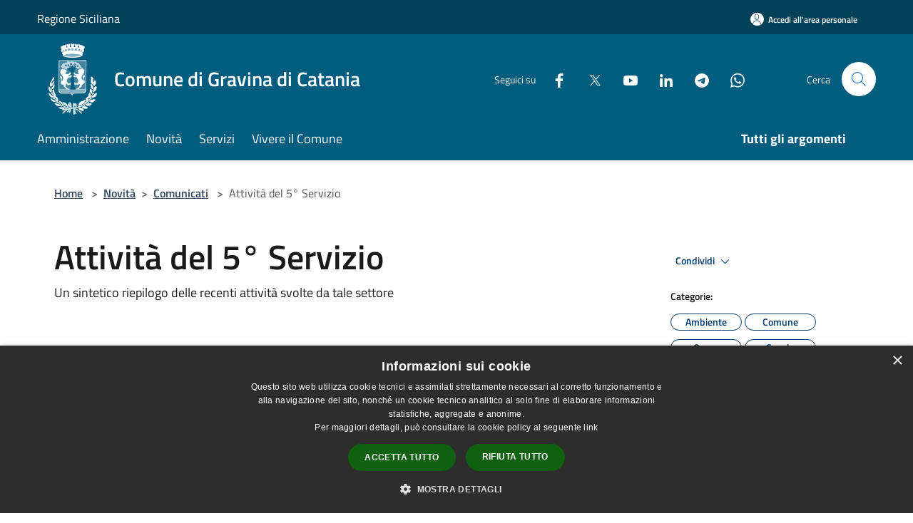

--- FILE ---
content_type: text/html; charset=UTF-8
request_url: https://comune.gravina-di-catania.ct.it/it/news/attivita-del-5-servizio
body_size: 102367
content:
<!doctype html>
<html class="no-js" lang="it">
    <head>
        <meta charset="utf-8">
        <meta name="viewport" content="width=device-width, initial-scale=1, shrink-to-fit=no">
        <meta http-equiv="X-UA-Compatible" content="IE=edge"/>
        <meta name="csrf-token" content="6ucBPQIkozpLzIPOJxkqKoBKI0AYZq87o1NzThvx">
        <title> Attività del 5° Servizio  - Comune di Gravina di Catania</title>
                <link rel="stylesheet" href="/bootstrap-italia/dist/css/bootstrap-italia.min.css">
        <link rel="stylesheet" href="/css/agid.css?id=8e7e936f4bacc1509d74">
        <link rel="stylesheet" href="/css/ionicons/ionicons.min.css">

                        <link rel="canonical" href="https://comune.gravina-di-catania.ct.it/it/news/attivita-del-5-servizio" />

        <style>
        
        .background-theme-lighter {
            background-color: rgba(3,93,127,0.1);
        }
    
        :root {
            --pui-cstm-primary: hsl(196deg,95%,25%);
            --pui-cstm-primary-rgb: 3, 93, 127;
            --pui-cstm-primary-hover: hsl(196deg, 95%, 35%);
            --pui-cstm-primary-active: hsl(196deg, 95%, 38%);
            --pui-cstm-primary-text-color: hsl(0deg, 0%, 100%);
            --pui-cstm-secondary: hsl(196deg, 95%, 25%);
            --pui-cstm-secondary-rgb: 3, 93, 127;
            --pui-cstm-secondary-hover: hsl(196deg, 95%, 35%);
            --pui-cstm-secondary-active: hsl(196deg, 95%, 38%);
            --pui-cstm-secondary-text-color: hsl(0deg, 0%, 100%);
        }
    
        .button-transparent {
            box-shadow: inset 0 0 0 2px #035d7f;
            color: #035d7f;
        }

        .text-button-transparent {
            color: #035d7f;
        }

        .icon-button-transparent {
            fill: #035d7f !important;
        }

        .button-fill-header {
            background-color: #035d7f;
        }

        .button-transparent:hover {
            box-shadow: inset 0 0 0 2px #025372;
            color: #025372;
        }

        .button-fill-header:hover {
            background-color: #025372;
        }

        .pagination-menu .page-link[aria-current] {
            color: #035d7f !important;
            border: 1px solid #035d7f !important;
        }

        .pagination-menu .page-link:hover {
            color: #025372 !important;
        }

        .pagination-menu .page-link .icon-primary {
            fill: #035d7f !important;
        }
    
        .responsive-table thead th {
            background-color: #035d7f;
            border: 1px solid #024158;
        }

        .responsive-table thead th {
            background-color: #035d7f;
            border: 1px solid #024158;
        }

        @media (min-width: 480px) {
            .responsive-table tbody th[scope=row] {
                border-left: 1px solid #024158;
                border-bottom: 1px solid #024158;
            }

            .responsive-table tbody td {
                border-left: 1px solid #024158;
                border-bottom: 1px solid #024158;
                border-right: 1px solid #024158;
            }

            .responsive-table tbody td:last-of-type {
                border-right: 1px solid #024158;
            }
        }

        @media (max-width: 767px) {
            .responsive-table tbody th[scope=row] {
                background-color:#035d7f;
            }
        }
    #footer-feedback {
        background-color: #035d7f;
    }#footer-banner {
        background-color: #035d7f;
    }.link-list-wrapper ul li a.list-item.active {
        background: #035d7f;
    }.it-header-slim-wrapper {
            background-color: #024158;
        }
        .it-header-slim-wrapper .it-header-slim-wrapper-content .it-header-slim-right-zone button {
            background-color: #024158;
        }
        .btn-personal {
            background-color: #024158!important;
            border-color: #024158!important;
        }
        .btn-personal:hover {
            background-color: #024158!important;
            border-color: #024158!important;
        }
        .btn-personal:active {
            background-color: #024158!important;
            border-color: #024158!important;
        }
        .btn-personal:focus {
            background-color: #024158!important;
            border-color: #024158!important;
            box-shadow: none !important;
        }.it-header-slim-wrapper .it-header-slim-wrapper-content .it-header-slim-right-zone button:hover {
            background-color: #01374c;
        }.it-header-center-wrapper {
            background-color: #035d7f;
        }@media (min-width: 992px) {
            .it-header-navbar-wrapper {
                background-color: #035d7f;
            }
        }.page-father-button {
            background-color: #035d7f;
        }
    .navbar-alerts-link-active{
        background-color: #035d7f;
    }
    .btn-custom {
        background-color:#035d7f;
    }
    .btn-custom:focus {
        box-shadow: inset 0 1px 0 rgb(255 255 255 / 15%), 0 1px 1px rgb(0 0 0 / 8%), 0 0 0 0.2rem rgba(3,93,127,0.5);
    }
    .btn-custom:not(:disabled):not(.disabled).active,
    .btn-custom:not(:disabled):not(.disabled):active,
    .btn-custom:hover {
        background-color:#024158;
    }
    .btn-custom:not(:disabled):not(.disabled).active:focus,
    .btn-custom:not(:disabled):not(.disabled):active:focus {
        box-shadow: inset 0 3px 5px rgb(0 0 0 / 13%), 0 0 0 0.2rem rgba(3,93,127,0.5);
    }/*custom  css events*/
        .events-bar {
            background-color: #035d7f!important;
        }
        .event__detail {
            background-color: #024158!important;
        }
        .event--selected {
            background-color: #024158;
        }
        .event:active, .event:focus, .event:hover {
            background-color: #024158;
        }
        .it-calendar-wrapper .it-header-block-title {
            background-color: #035d7f;
        }
    
        .btn-registry {
            background-color: #035d7f;
        }
        .btn-registry:hover {
            background-color: #025372;
        }
        .btn-custom {
            background-color: #035d7f;
        }
        .btn-custom:hover {
            background-color: #025372;
        }
    
    #progressbar .active {
        color: #035d7f;
    }

    #progressbar li.active:before,
    #progressbar li.active:after {
        background: #035d7f;
    }

    .progress-bar {
        background-color: #035d7f;
    }

    .funkyradio input:checked ~ label:before,
    .funkyradio input:checked ~ label:before {
        background-color: #035d7f;
    }

    .funkyradio input:empty ~ label:before,
    .funkyradio input:empty ~ label:before {
        background-color: #035d7f;
    }

    #msform .action-button {
        background: #035d7f;
    }

    #msform .action-button:hover,
    #msform .action-button:focus {
        background-color: #025372;
    }

    #msform input:focus,
    #msform textarea:focus {
        border: 1px solid #035d7f;
    }
    
    #left-menu .pnrr_separator .bg {
        background-color: #035d7f;
    }
    .theme-color {
        background-color: #035d7f !important;
    }
    .time-events {
        background-color: #035d7f !important;
    }
        .btn-primary {
            border: 2px solid #035d7f;
        }
        .btn-primary:hover {
            border: 2px solid #025372;
        }
        .back-to-top {
            background-color: #035d7f;
        }
        .it-header-center-wrapper .h2.no_toc {
            background-color: #035d7f;
        }
    
        .link-list-wrapper ul li a span {
            color: #035d7f;
        }
    
    </style>
                <meta name="description" content="Sito ufficiale Comune di Gravina di Catania">
<meta property="og:title" content="Attività del 5° Servizio" />
<meta property="og:locale" content="it_IT" />
<meta property="og:description" content="" />
<meta property="og:type" content="website" />
<meta property="og:url" content="https://comune.gravina-di-catania.ct.it/it/news/attivita-del-5-servizio" />
<meta property="og:image" content="https://gravina-di-catania-api.municipiumapp.it/s3/720x960/s3/3240/media/set-immagini-varie/lavori-stradali.jpg" />


    <link id="favicon" rel="icon" type="image/png" href="https://gravina-di-catania-api.municipiumapp.it/s3/150x150/s3/3240/sito/stemma.jpg">
    <link rel="apple-touch-icon" href="https://gravina-di-catania-api.municipiumapp.it/s3/150x150/s3/3240/sito/stemma.jpg">

    


<!-- Attenzione a buttare script lato API -->
    <script type="text/javascript" charset="UTF-8" src="//cdn.cookie-script.com/s/efec0c41a12e389148ce198c48bec781.js"></script>


<script src="https://gravina-di-catania-api.municipiumapp.it/s3/0/sito/jquery/3.6.0/jquery.min.js" crossorigin="anonymous"></script>
<script type="text/javascript">
  var _paq = window._paq = window._paq || [];
  /* tracker methods like "setCustomDimension" should be called before "trackPageView" */
  _paq.push(['trackPageView']);
  _paq.push(['enableLinkTracking']);
  (function() {
    var u="https://ingestion.webanalytics.italia.it/";
    _paq.push(['setTrackerUrl', u+'matomo.php']);
    _paq.push(['setSiteId', '78qr85n3QX']);
    var d=document, g=d.createElement('script'), s=d.getElementsByTagName('script')[0];
    g.type='text/javascript'; g.async=true; g.src=u+'matomo.js'; s.parentNode.insertBefore(g,s);
  })();
</script>
<!-- End Matomo Code -->
<script>
$(document).ready(function(){
	$('#argomenti_evidenza').addClass("mb-5");
});
</script>

<style>
.mt-n5, .my-n5 {
    margin-top: 10px !important;}

$('.container-municipium-agid .mt-n5').toggleClass('mt-n5 mt-15');
</style>
    </head>
    <body class="">
        <a href="#main-content" class="sr-only">Salta al contenuto principale</a>
                <div id="loading-layer" class="loading">
            <div class="loading__icon loading__icon--ripple">
                <div></div>
                <div></div>
            </div>
        </div>


        <header class="it-header-wrapper it-header-sticky" data-bs-toggle="sticky" data-bs-position-type="fixed" data-bs-sticky-class-name="is-sticky" data-bs-target="#header-nav-wrapper">
    <div class="it-header-slim-wrapper">
    <div class="container-fluid container-municipium-agid">
        <div class="row">
            <div class="col-12">
                <div class="it-header-slim-wrapper-content pl-0">

                                        <a class="d-lg-block navbar-brand"  href="https://www.regione.sicilia.it/" target="_blank" >
                                                    Regione Siciliana
                                            </a>


                    <div class="it-header-slim-right-zone">
                                                                            <a class="btn btn-primary btn-icon btn-full btn-personal"
                                href="https://comune.gravina-di-catania.ct.it/it/private"
                                data-element="personal-area-login" aria-label="Accedi all&#039;area personale">
                                <span class="rounded-icon" aria-hidden="true">
                                    <svg class="icon icon-primary" aria-label="Accesso Utente">
                                        <use xlink:href="/bootstrap-italia/dist/svg/sprites.svg#it-user"></use>
                                    </svg>
                                </span>
                                <span class="d-none d-lg-block">Accedi all&#039;area personale</span>
                            </a>
                                                                                                
                                            </div>
                </div>
            </div>
        </div>
    </div>
</div>


    <div class="it-nav-wrapper">
        <div class="it-header-center-wrapper">
            <div class="container-fluid container-municipium-agid">
                <div class="row">
                    <div class="col-12">
                        <div class="it-header-center-content-wrapper">

                            <div class="it-brand-wrapper">
    <a href="/">

                    <span class="municipality__logo">
                <img src="//gravina-di-catania-api.municipiumapp.it/s3/3240/sito/logo.jpg" alt="logo">
            </span>
        
                    <div class="ml-2 it-brand-text">
                <span class="h2 no_toc">Comune di Gravina di Catania</span>
            </div>
            </a>
</div>

                                                            <div class="it-right-zone">
                                                                        <div class="it-socials d-none d-md-flex">
                                        <span>Seguici su</span>
                                        <ul>
                                                                                                                                                <li class="single-social-phone">
                                                        <a aria-label="Facebook" href="https://www.facebook.com/comunedigravinadicataniapage/" title="Facebook" target="_blank">
                                                            <svg class="icon" role="img" aria-label="Facebook"><use href="/bootstrap-italia/dist/svg/sprites.svg#it-facebook"></use></svg>
                                                        </a>
                                                    </li>
                                                                                                                                                                                                <li class="single-social-phone">
                                                        <a aria-label="Twitter" href="https://x.com/comunegravinact" title="Twitter" target="_blank">
                                                            <svg class="icon" role="img" aria-label="Twitter"><use href="/bootstrap-italia/dist/svg/sprites.svg#it-twitter"></use></svg>
                                                        </a>
                                                    </li>
                                                                                                                                                                                                <li class="single-social-phone">
                                                        <a aria-label="Youtube" href="https://www.youtube.com/c/ComunediGravinadiCataniaIT" title="Youtube" target="_blank">
                                                            <svg class="icon" role="img" aria-label="Youtube"><use href="/bootstrap-italia/dist/svg/sprites.svg#it-youtube"></use></svg>
                                                        </a>
                                                    </li>
                                                                                                                                                                                                                                                                                            <li class="single-social-phone">
                                                        <a aria-label="LinkedIn" href="https://www.linkedin.com/company/comune-di-gravina-di-catania" title="LinkedIn" target="_blank">
                                                            <svg class="icon" role="img" aria-label="LinkedIn"><use href="/bootstrap-italia/dist/svg/sprites.svg#it-linkedin"></use></svg>
                                                        </a>
                                                    </li>
                                                                                                                                                                                                <li class="single-social-phone">
                                                        <a aria-label="Telegram" href="https://t.me/comunegravinadicatania" title="Telegram" target="_blank">
                                                            <svg class="icon" role="img" aria-label="Telegram"><use href="/bootstrap-italia/dist/svg/sprites.svg#it-telegram"></use></svg>
                                                        </a>
                                                    </li>
                                                                                                                                                                                                <li class="single-social-phone">
                                                        <a aria-label="Whatsapp" href="https://www.whatsapp.com/channel/0029VaiIbb04yltW9Xzkko0h" title="Whatsapp" target="_blank">
                                                            <svg class="icon" role="img" aria-label="Whatsapp"><use href="/bootstrap-italia/dist/svg/sprites.svg#it-whatsapp"></use></svg>
                                                        </a>
                                                    </li>
                                                                                                                                                                                                                                </ul>
                                    </div>
                                                                        <div class="it-search-wrapper">
                                        <span class="d-none d-md-block">Cerca</span>
                                        <a aria-label="Cerca" class="search-link rounded-icon"
                                        href="#" data-bs-toggle="modal" data-bs-target="#searchModal">
                                            <svg class="icon" aria-label="Cerca" role="img">
                                                <use
                                                    xlink:href="/svg/agid.svg#it-search"></use>
                                            </svg>
                                        </a>
                                    </div>
                                </div>
                                                    </div>
                    </div>
                </div>
            </div>
        </div>
                    <div class="it-header-navbar-wrapper" id="header-nav-wrapper">
                <div class="container-fluid container-municipium-agid">
                    <div class="row">
                        <div class="col-12">
                            <nav class="navbar navbar-expand-lg has-megamenu">
                                <button aria-controls="nav10" aria-expanded="false"
                                        aria-label="Toggle navigation" class="custom-navbar-toggler"
                                        data-bs-target="#nav10" data-bs-toggle="navbarcollapsible" type="button">
                                    <svg class="icon" aria-label="Menù" role="img">
                                        <use
                                            xlink:href="/svg/agid.svg#it-burger"></use>
                                    </svg>
                                </button>
                                <div class="navbar-collapsable" id="nav10">
                                    <div class="overlay"></div>
                                    <div class="menu-wrapper">
                                        <div class="close-div" style="padding:0px">
                                            <button class="btn close-menu" type="button" title="Chiudi menù">
                                                <svg class="icon icon-close" aria-label="Chiudi menù">
                                                    <use xlink:href="/svg/agid.svg#close"></use>
                                                </svg>
                                            </button>
                                        </div>
                                        <div class="navbar-logo mobile-only">
                                            <div class="row align-items-center">
                                                <div class="col-4">
                                                    <span class="municipality__logo pl-3">
                                                        <img src="//gravina-di-catania-api.municipiumapp.it/s3/3240/sito/stemma.jpg" alt="logo">
                                                    </span>
                                                </div>
                                                <div class="col-6">
                                                    <span class="navbar-municipality">Comune di Gravina di Catania</span>
                                                </div>
                                                <div class="col-2">
                                                </div>
                                            </div>
                                        </div>
                                        <ul class="navbar-nav" id="main-navigation" data-element="main-navigation"
                                        >
                                                                                                                                                    <li class="nav-item">
        <a class="nav-link nav-link-menu " href="https://comune.gravina-di-catania.ct.it/it/menu/amministrazione" target="" data-element="management">
                            <span>Amministrazione</span>
                    </a>
    </li>
                                                                                                                                                                                                    <li class="nav-item">
        <a class="nav-link nav-link-menu " href="https://comune.gravina-di-catania.ct.it/it/menu/news" target="" data-element="news">
                            <span>Novità</span>
                    </a>
    </li>
                                                                                                                                                                                                    <li class="nav-item">
        <a class="nav-link nav-link-menu " href="https://comune.gravina-di-catania.ct.it/it/menu/servizi" target="" data-element="all-services">
                            <span>Servizi</span>
                    </a>
    </li>
                                                                                                                                                                                                    <li class="nav-item">
        <a class="nav-link nav-link-menu " href="https://comune.gravina-di-catania.ct.it/it/menu/vivere-il-comune" target="" data-element="live">
                            <span>Vivere il Comune</span>
                    </a>
    </li>
                                                                                                                                                                                                                                                                                                                            </ul>
                                                                                                                                                                    <ul class="navbar-nav navbar-nav-last" id="third-navigation">
                                                                                                                                                                                                                                                                                                                                                                                                                                                                                                                                                                                                                                                                                                                                                                                                                                                <li class="nav-item">
        <a class="nav-link nav-link-menu nav-link-last" href="https://comune.gravina-di-catania.ct.it/it/topics" target="" data-element="all-topics">
                            <span><b>Tutti gli argomenti</b></span>
                    </a>
    </li>
                                                                                                                                                                                                                                                                                                        </ul>
                                                                                <ul class="navbar-nav navbar-nav-auth mobile-only">
                                                                                                                                        <li class="nav-item">
                                                    <a class="nav-link nav-link-menu mobile-only" href="https://comune.gravina-di-catania.ct.it/it/private">
                                                        <span>Accedi all&#039;area personale</span>
                                                    </a>
                                                </li>
                                                                                                                                </ul>
                                                                                    <div class="container-social-phone mobile-only">
                                                <h1 class="h3">Seguici su</h1>
                                                <ul class="socials-phone">
                                                                                                                                                                    <li class="single-social-phone">
                                                            <a aria-label="Facebook" href="https://www.facebook.com/comunedigravinadicataniapage/" title="Facebook" target="_blank">
                                                                <svg class="icon" aria-label="Facebook" role="img"><use href="/bootstrap-italia/dist/svg/sprites.svg#it-facebook"></use></svg>
                                                            </a>
                                                        </li>
                                                                                                                                                                                                                            <li class="single-social-phone">
                                                            <a aria-label="Twitter" href="https://x.com/comunegravinact" title="Twitter" target="_blank">
                                                                <svg class="icon" aria-label="Twitter" role="img"><use href="/bootstrap-italia/dist/svg/sprites.svg#it-twitter"></use></svg>
                                                            </a>
                                                        </li>
                                                                                                                                                                                                                            <li class="single-social-phone">
                                                            <a aria-label="Youtube" href="https://www.youtube.com/c/ComunediGravinadiCataniaIT" title="Youtube" target="_blank">
                                                                <svg class="icon" aria-label="Youtube" role="img"><use href="/bootstrap-italia/dist/svg/sprites.svg#it-youtube"></use></svg>
                                                            </a>
                                                        </li>
                                                                                                                                                                                                                                                                                                                                        <li class="single-social-phone">
                                                            <a aria-label="LinkedIn" href="https://www.linkedin.com/company/comune-di-gravina-di-catania" title="LinkedIn" target="_blank">
                                                                <svg class="icon" aria-label="LinkedIn" role="img"><use href="/bootstrap-italia/dist/svg/sprites.svg#it-linkedin"></use></svg>
                                                            </a>
                                                        </li>
                                                                                                                                                                                                                            <li class="single-social-phone">
                                                            <a aria-label="Telegram" href="https://t.me/comunegravinadicatania" title="Telegram" target="_blank">
                                                                <svg class="icon" aria-label="Telegram" role="img"><use href="/bootstrap-italia/dist/svg/sprites.svg#it-telegram"></use></svg>
                                                            </a>
                                                        </li>
                                                                                                                                                                                                                            <li class="single-social-phone">
                                                            <a aria-label="Whatsapp" href="https://www.whatsapp.com/channel/0029VaiIbb04yltW9Xzkko0h" title="Whatsapp" target="_blank">
                                                                <svg class="icon" aria-label="Whatsapp" role="img"><use href="/bootstrap-italia/dist/svg/sprites.svg#it-whatsapp"></use></svg>
                                                            </a>
                                                        </li>
                                                                                                                                                                                                                                                                        </ul>
                                            </div>
                                                                            </div>
                                </div>
                            </nav>
                        </div>
                    </div>
                </div>
            </div>
            </div>
</header>

        <main id="main-content">

                                        <section id="breadcrumb" class=" container-fluid container-municipium-agid  px-4 my-4" >
    <div class="row">
        <div class="col px-lg-4">
            <nav class="breadcrumb-container" aria-label="breadcrumb">
                <ol class="breadcrumb" data-element="breadcrumb">
                    <li class="breadcrumb-item">
                        <a href="https://comune.gravina-di-catania.ct.it/it">Home</a>
                        <span class="separator">&gt;</span>
                    </li>

                                        
                    


                    

                    
                                                                        <li class="breadcrumb-item">
                                <a href="https://comune.gravina-di-catania.ct.it/it/menu/news">Novità</a><span class="separator">&gt;</span>
                            </li>
                                                                                                    <li class="breadcrumb-item">
                                <a href="https://comune.gravina-di-catania.ct.it/it/news?type=2">Comunicati</a>
                                <span class="separator">&gt;</span>
                            </li>
                                            
                    
                    
                    
                    
                    
                    
                    

                    
                    
                    
                    
                    
                                                                                                    
                    
                    
                                        
                    
                    

                    
                    
                    
                    
                    
                    
                    
                    
                    
                                            <li class="breadcrumb-item active" aria-current="page">
                            Attività del 5° Servizio 
                        </li>
                                        

                                                                
                                                            
                                        
                                        
                    
                                                            
                                        
                    
                    
                    
                    
                    
                    
                    
                    
                    
                    
                                        
                    
                    
                    
                    
                    
                                        
                    
                    
                    
                    
                    
                    
                    
                    
                    
                    
                    
                                    </ol>
            </nav>

        </div>
    </div>
</section>
        <section  class="container-fluid container-municipium-agid px-4 mt-4">
        <div class="container" id="page-pnrr">
            <div class="row">
                <div class="col-lg-8 col-md-8">
                                            <h1 data-element="news-title">Attività del 5° Servizio </h1>
                                                                                                                <p data-element="news-description">Un sintetico riepilogo delle recenti attività svolte da tale settore </p>
                                                                                                                                                                                                                                                </div>
                <div class="offset-lg-1 col-lg-3 col-md-4 page-pnrr-share">
                    <div class="dropdown d-inline">
  <button class="btn btn-dropdown dropdown-toggle pnrr_actions" type="button" id="shareActions" data-bs-toggle="dropdown" aria-haspopup="true" aria-expanded="false">
    Condividi
    <svg class="icon-expand icon icon-sm icon-primary" role="img" aria-label="Espandi"><use href="/bootstrap-italia/dist/svg/sprites.svg#it-expand"></use></svg>
  </button>
  <div class="dropdown-menu" aria-labelledby="shareActions">
    <div class="link-list-wrapper">
        <ul class="link-list">
            <li>
                <a href="javascript: void(0)" onclick="window.open('https://www.facebook.com/sharer/sharer.php?u=https%3A%2F%2Fcomune.gravina-di-catania.ct.it%2Fit%2Fnews%2Fattivita-del-5-servizio&amp;display=popup&amp;ref=plugin&amp;src=like&amp;kid_directed_site=0','sharer','toolbar=0,status=0,width=548,height=325');"
                    class="dropdown-item list-item left-icon share-facebook" title="Condividi su: Facebook">
                    <svg class="icon pnrr_icon_dropdown icon-primary left"><use xlink:href="/svg/agid.svg#it-facebook"></use></svg>
                    <small>Facebook</small>
                </a>
            </li>
            <li>
                <a href="https://twitter.com/intent/tweet?url=https%3A%2F%2Fcomune.gravina-di-catania.ct.it%2Fit%2Fnews%2Fattivita-del-5-servizio&amp;text=Attivit%C3%A0+del+5%C2%B0+Servizio+" target="_blank" class="dropdown-item list-item left-icon share-twitter"
                    title="Condividi su: Twitter">
                    <svg class="icon pnrr_icon_dropdown icon-primary left"><use xlink:href="/svg/agid.svg#it-twitter"></use></svg>
                    <small>Twitter</small>
                </a>
            </li>
            <li>
                <a href="https://www.linkedin.com/sharing/share-offsite/?url=https://comune.gravina-di-catania.ct.it/it/news/attivita-del-5-servizio" target="_blank" class="dropdown-item list-item left-icon share-linkedin"
                    title="Condividi su: Linkedin">
                    <svg class="icon pnrr_icon_dropdown icon-primary left"><use xlink:href="/svg/agid.svg#it-linkedin"></use></svg>
                    <small>Linkedin</small>
                </a>
            </li>
            <li>
                <a href="https://api.whatsapp.com/send?text=Attivit%C3%A0+del+5%C2%B0+Servizio++-+https%3A%2F%2Fcomune.gravina-di-catania.ct.it%2Fit%2Fnews%2Fattivita-del-5-servizio" target="_blank" class="dropdown-item list-item left-icon share-whatsapp"
                    title="Condividi su: WhatsApp">
                    <svg class="icon pnrr_icon_dropdown icon-primary left"><use xlink:href="/svg/agid.svg#it-whatsapp"></use></svg>
                    <small>WhatsApp</small>
                </a>
            </li>
            <li>
                <a href="https://telegram.me/share/url?url=https://comune.gravina-di-catania.ct.it/it/news/attivita-del-5-servizio&amp;text=Attività del 5° Servizio " target="_blank" class="dropdown-item list-item left-icon share-telegram"
                    title="Condividi su: Telegram">
                    <svg class="icon pnrr_icon_dropdown icon-primary left"><use xlink:href="/svg/agid.svg#it-telegram"></use></svg>
                    <small>Telegram</small>
                </a>
            </li>
        </ul>
    </div>
  </div>
</div>
                                            <div class="mt-4 mb-4">
                            <h6><small>Categorie:</small></h6>
                                <a  href="https://comune.gravina-di-catania.ct.it/it/news-category/119904"  class="pnrr_subjects-link"
             data-element="service-topic" >
            <div class="chip chip-simple chip-primary chip-subjects"><span class="chip-label chip-label-pnrr">Ambiente</span></div></a>
                        <a  href="https://comune.gravina-di-catania.ct.it/it/news-category/119896"  class="pnrr_subjects-link"
             data-element="service-topic" >
            <div class="chip chip-simple chip-primary chip-subjects"><span class="chip-label chip-label-pnrr">Comune</span></div></a>
                        <a  href="https://comune.gravina-di-catania.ct.it/it/news-category/119900"  class="pnrr_subjects-link"
             data-element="service-topic" >
            <div class="chip chip-simple chip-primary chip-subjects"><span class="chip-label chip-label-pnrr">Opere</span></div></a>
                        <a  href="https://comune.gravina-di-catania.ct.it/it/news-category/119893"  class="pnrr_subjects-link"
             data-element="service-topic" >
            <div class="chip chip-simple chip-primary chip-subjects"><span class="chip-label chip-label-pnrr">Scuola</span></div></a>
                        <a  href="https://comune.gravina-di-catania.ct.it/it/news-category/119887"  class="pnrr_subjects-link"
             data-element="service-topic" >
            <div class="chip chip-simple chip-primary chip-subjects"><span class="chip-label chip-label-pnrr">Servizi</span></div></a>
                            </div>
                                                                                    <div class="mt-4 mb-4">
                            <h6><small>Argomenti:</small></h6>
                                <a  href="https://comune.gravina-di-catania.ct.it/it/topics/34"  class="pnrr_subjects-link"
             data-element="service-topic" >
            <div class="chip chip-simple chip-primary chip-subjects"><span class="chip-label chip-label-pnrr">Lavoro</span></div></a>
                        <a  href="https://comune.gravina-di-catania.ct.it/it/topics/53"  class="pnrr_subjects-link"
             data-element="service-topic" >
            <div class="chip chip-simple chip-primary chip-subjects"><span class="chip-label chip-label-pnrr">Sviluppo sostenibile</span></div></a>
                            </div>
                                    </div>
            </div>

                            <div class="row">
                    <div class="col-md-3">
                        <p>  Data  :</p>
                        <p><b>5 giugno 2024</b></p>
                    </div>
                                    </div>
            
                                                <div class="row row-full-width">
                        <figure class="figure">
                            <img src="//gravina-di-catania-api.municipiumapp.it/s3/3240/media/set-immagini-varie/lavori-stradali.jpg"
                                 alt="Attività del 5° Servizio " class="figure-img img-fluid">
                            <figcaption class="figure-caption text-center pt-3"></figcaption>
                        </figure>
                    </div>
                                        <section id="article-general">
                <div class="row">
                    <div class="linetop"></div>
                    <div class="col-lg-3 col-md-4 lineright">
    <aside id="left-menu">
        <h1 class="dropdown h4">
            <a data-bs-toggle="collapse" href="#menu-list" role="button" aria-expanded="true" aria-controls="menu-list">
                Indice della pagina
            </a>
        </h1>
        <div class="pnrr_separator"><div class="bg"></div></div>
        <ul class="link-list collapse show" id="menu-list" data-element="page-index">
                                                                                                <li class="nav-item">
                            <a class="list-group-item list-group-item-action nav-link" href="#descrizione" title="Vai al paragrafo Descrizione">
                            <span class="title-medium">Descrizione</span>
                            </a>
                        </li>
                                                                                                                                    <li class="nav-item">
                            <a class="list-group-item list-group-item-action nav-link" href="#a-cura-di" title="Vai al paragrafo A cura di">
                            <span class="title-medium">A cura di</span>
                            </a>
                        </li>
                                                
                                                        <li class="nav-item">
                    <a class="list-group-item list-group-item-action nav-link" href="#contenuti-correlati" title="Vai al paragrafo Contenuti correlati">
                    <span class="title-medium">Contenuti correlati</span>
                    </a>
                </li>
                    </ul>
    </aside>
</div>
                    <div class="col-lg-9 col-md-8 pt8">
                        <div class="article-content">
                            <div class="page-content  paragraph">
                            <div class="row">
                    <div class="offset-md-1 col-md-11">
                        <a id="descrizione" class="anchor-content" href="#">Municipium</a>
                        <h2>Descrizione </h2>
                    </div>
                </div>
                                                                                    <div class="row">
                        <div class="offset-md-1 col-md-11">
                            <div ><p>Attivit&agrave; svolte 5&deg; Servizio</p>
<p>Il sindaco di Gravina di Catania Massimiliano Giammusso e l&rsquo;assessore alle Manutenzioni Federica Ingaglio comunicano alla cittadinanza che sono in corso i lavori di rifacimento della segnaletica stradale, l&rsquo;installazione di dissuasori di sosta e la realizzazione di interventi per la mitigazione della sicurezza stradale. Si tratta di interventi voluti dall&rsquo;Amministrazione per far fronte alle tante richieste pervenute e rese possibili a seguito dell&rsquo;approvazione del bilancio 2024 e delle tempistiche di espletamento delle gare.</p>
<p>In quest&rsquo;ultimo periodo sono molteplici gli interventi realizzati in territorio di Gravina oltre a quelli in corso di esecuzione.</p>
<p>Ad inizio marzo sono stati consegnati i lavori di efficientamento energetico degli immobili comunali nello specifico il plesso di via Trieste dell&rsquo;IC &ldquo;Rodari-Nosengo&rdquo; e degli uffici comunali, sempre su via Trieste, mediante la sostituzione di infissi e schermature.</p>
<p>Ad aprile &egrave; stato consegnato alla cittadinanza un nuovo parco giochi presso il parco &ldquo;Borsellino&rdquo; con annessa un&rsquo;area fitness ed &egrave; in corso la riqualificazione degli altri parchi gioco presenti nel territorio: a titolo semplificativo il parco giochi Maltese in via S.D. Savio, il parco giochi in piazza Risorgimento e anche in questi giorni il parco Fasano, recentemente vandalizzato.</p>
<p>Sono stati realizzati in questi giorni i lavori previsti dal bilancio partecipato 2023, nello specifico l&rsquo;installazione di cestini con annessi posacenere in tutto il territorio comunale, la sistemazione dell&rsquo;area di sgambamento all&rsquo;interno del parco &ldquo;Borsellino&rdquo; e a breve verranno realizzati due attraversamenti pedonali illuminati in via Gramsci ed in via San Paolo.</p>
<p>Sono altres&igrave; in corso i lavori di efficientamento energetico della pubblica illuminazione, mediante la messa in sicurezza di pali e l&rsquo;installazione di nuove plafoniere a Led per garantire maggior efficienza e minori consumi.</p>
<p>Con stesso affidamento sono stati messi a norma tutti i semafori presenti nel territorio e a breve partir&agrave; la riconversione a Led degli stessi.</p>
<p>Sono inoltre stati realizzati importanti interventi nelle scuole con l&rsquo;ammodernamento degli impianti idrici mediante l&rsquo;efficientamento degli stessi.</p>
<p>Sempre nelle scuole sono stati effettuati lavori di efficientamento dell&rsquo;illuminazione con nuovi sistemi a led, per ultimo le casette della scuola dell&rsquo;infanzia in via Aldo Moro, nel plesso Nosengo e la scuola elementare IC &ldquo;Tomasi di Lampedusa&rdquo;.</p>
<p>In questi ultimi, infine, sono stati anche realizzati due importanti impianti fotovoltaici.</p>
<p>Continuando nel parco &ldquo;Borsellino&rdquo; i continui lavori di manutenzione hanno riguardato anche la vasca con l&rsquo;installazione della fontana e della cascata.</p>
<p>A giorni verranno collaudati i lavori in corso presso l&rsquo;auditorium. Rifatto completamente l&rsquo;impianto di riscaldamento/raffrescamento, gli impianti idrici ed elettrici, restyling dell&rsquo;ingresso e realizzazione dei servizi igienici per diversamente abili oltre a vari lavori di tinteggiatura e nuova pavimentazione del palcoscenico con lavori necessari per renderlo ign&igrave;fugo.</p>
<p>Infine sono sempre in corso lavori di manutenzione elettrica, idrica, edile presso scuole e caserma (oggetto di importanti interventi di riqualificazione edile) e delle manutenzioni di strade e marciapiedi.</p>
<p>Il sindaco di Gravina Massimiliano Giammusso commenta orgoglioso evidenziando come "simili risultati s&igrave; possono ottenere grazie intanto alla progettualit&agrave; e secondariamente attraverso la sinergia nel lavoro. Un particolare ringraziamento va rivolto al responsabile del V Servizio, geometra Salvo Contrafatto, ed al suo vice, ingegner Santo Di Dio. La nostra Amministrazione &egrave; si &egrave; riproposta sin dal primo momento la realizzazione di tutti quei servizi atti a migliorare la qualit&agrave; della vita dei nostri cittadini e questi sono i risultati lampanti. Ed ovviamente gli interventi non finiscono certo qui ma continueranno".</p>
<p>L'assessore alle Manutenzioni Federica Ingaglio afferma che "tutti i lavori effettuati in vari luoghi e per diverse ragioni si sono prefissi l'obiettivo di migliorare i servizi da offrire ai cittadini del nostro comune".&nbsp;</p></div>
                        </div>
                    </div>
                            
                                                        </div>
                    <div class="page-content  paragraph">
                            <div class="row">
                    <div class="offset-md-1 col-md-11">
                        <a id="a-cura-di" class="anchor-content" href="#">Municipium</a>
                        <h2>A cura di </h2>
                    </div>
                </div>
                                                
                                                                                                                <div class="row">
                                                                                    <div class="offset-md-1 col-md-6 page-pnrr-content">
                                                                            <div class="card-wrapper card-space" >
    <div class=" card card-bg  card-big rounded shadow">
        <div class="card-body">
            <div class="d-flex align-items-center flex-wrap flex-sm-nowrap  ">
                                                <a  href="https://comune.gravina-di-catania.ct.it/it/organizational_unit/ufficio-stampa"   class="custom-link-reference" >
                    <p class="card-title h5   no-bold ">
                        Ufficio Stampa
                    </p>
                </a>
            </div>
                                                    <a class="read-more" href="https://comune.gravina-di-catania.ct.it/it/organizational_unit/ufficio-stampa"
                    >
                    <span class="text">
                        Vai alla Pagina
                    </span>
                    <svg class="icon" aria-label="Freccia destra" role="img">
                        <use xlink:href="/svg/agid.svg#it-arrow-right"></use>
                    </svg>
                </a>
                                </div>
    </div>
</div>
                                </div>
                                                                        </div>
                                    </div>
                                                                                            <div class="page-content paragraph">
                                    <div class="row">
                                        <div class="offset-md-1 col-md-11">
                                            <a id="contenuti-correlati" class="anchor-content" href="#">Municipium</a>
                                            <h4>Contenuti correlati</h4>
                                        </div>
                                    </div>
                                    <div class="row">
                                        <div class="offset-md-1 col-md-11">
                                            <ul class="list-correlati">
                                                                                                                                                                                                                        <li>
                                                                <a href="https://comune.gravina-di-catania.ct.it/it/news/una-nuova-imminente-isola-verde-pronta-a-nascere" class="sidebar-block__link">
                                                                    Una nuova, imminente &quot;isola verde&quot; pronta a nascere 
                                                                </a>
                                                            </li>
                                                                                                                                                                                                                                                                            <li>
                                                                <a href="https://comune.gravina-di-catania.ct.it/it/news/agosto-2025-ottimi-i-dati-della-raccolta-differenziata" class="sidebar-block__link">
                                                                    Agosto 2025: ottimi i dati della raccolta differenziata 
                                                                </a>
                                                            </li>
                                                                                                                                                                                                                                                                            <li>
                                                                <a href="https://comune.gravina-di-catania.ct.it/it/news/arbovirosi-prevenzione-sorveglianza-e-controllo-nei-parchi-gravinesi" class="sidebar-block__link">
                                                                    Arbovirosi: prevenzione, sorveglianza e controllo nei parchi gravinesi 
                                                                </a>
                                                            </li>
                                                                                                                                                                                                                                                                            <li>
                                                                <a href="https://comune.gravina-di-catania.ct.it/it/news/maggio-2025-ottimi-i-dati-della-raccolta-differenziata" class="sidebar-block__link">
                                                                    Maggio 2025: ottimi i dati della raccolta differenziata 
                                                                </a>
                                                            </li>
                                                                                                                                                                                                                                                                            <li>
                                                                <a href="https://comune.gravina-di-catania.ct.it/it/news/salute-e-sport-sabato-3-maggio-un-evento-dalle-10-00-alle-19-00" class="sidebar-block__link">
                                                                    &quot;Salute e Sport&quot;: sabato 3 maggio un evento dalle 10:00 alle 19:00
                                                                </a>
                                                            </li>
                                                                                                                                                                                                                                                                            <li>
                                                                <a href="https://comune.gravina-di-catania.ct.it/it/news/dicembre-2024-ottimi-i-dati-della-raccolta-differenziata" class="sidebar-block__link">
                                                                    Dicembre 2024: ottimi i dati della raccolta differenziata 
                                                                </a>
                                                            </li>
                                                                                                                                                                                                                                                                            <li>
                                                                <a href="https://comune.gravina-di-catania.ct.it/it/news/approvato-il-progetto-di-smaltimento-delle-acque-meteoriche-in-via-etnea" class="sidebar-block__link">
                                                                    Approvato il progetto di smaltimento delle acque meteoriche in via Etnea 
                                                                </a>
                                                            </li>
                                                                                                                                                                                                                                                                            <li>
                                                                <a href="https://comune.gravina-di-catania.ct.it/it/news/lavori-di-efficientamento-energetico-dell-impianto-di-pubblica-illuminazione-al-parco-fasano" class="sidebar-block__link">
                                                                    Lavori di efficientamento energetico dell&#039;impianto di pubblica illuminazione al parco Fasano 
                                                                </a>
                                                            </li>
                                                                                                                                                                                                                                                                            <li>
                                                                <a href="https://comune.gravina-di-catania.ct.it/it/news/pubblica-illuminazione-continuano-senza-sosta-i-lavori" class="sidebar-block__link">
                                                                    Pubblica illuminazione: continuano senza sosta i lavori 
                                                                </a>
                                                            </li>
                                                                                                                                                                                                                                                                            <li>
                                                                <a href="https://comune.gravina-di-catania.ct.it/it/news/giovedi-5-settembre-sara-presentato-il-progetto-un-chilometro-in-salute" class="sidebar-block__link">
                                                                    Giovedì 5 settembre sarà presentato il progetto &quot;Un chilometro in salute&quot; 
                                                                </a>
                                                            </li>
                                                                                                                                                </ul>
                                        </div>
                                    </div>
                                </div>
                                                        <div class="page-content paragraph">
                                <div class="row">
                                                                                                                                                    <div class="offset-md-1 col-md-11">
                                            <p><b>Ultimo aggiornamento</b>: 6 maggio 2025, 09:48</p>
                                        </div>
                                                                    </div>
                            </div>
                        </div>
                    </div>
                </div>
            </section>

    </section>
            
        </main>

                    <section id="box-evaluate">
    <div class=" theme-color ">
        <div class="container">
            <div class="row d-flex justify-content-center border-container  theme-color ">
                <div class="col-12 col-lg-6">
                    <div class="cmp-rating pt-lg-80 pb-lg-80" id="">
                        <div class="card shadow card-wrapper card-evaluate" data-element="feedback">
                            <div class="cmp-rating__card-first flex flex-direction-column align-items-center">
                                <div class="card-header border-0">
                                                                        <h2 class="title-evaluate" data-element="feedback-title">Quanto sono chiare le informazioni su questa pagina?</h2>
                                                                    </div>
                                <input type="hidden" name="type" value="news">
                                <input type="hidden" name="path" value="it/news/attivita-del-5-servizio">
                                <input type="hidden" name="lang" value="it">
                                <input type="hidden" name="typeEvaluateId" value="1692954">
                                <div class="card-body">
                                    <fieldset class="rating rating-evaluate">
                                        <legend style="display:none">Valuta il Servizio</legend>
                                        <input type="radio" id="star5a" name="ratingA" value="5">
                                        <label class="full rating-star active" for="star5a" data-element="feedback-rate-5">
                                            <svg class="icon icon-sm" role="img" aria-labelledby="star5a" aria-label="star5" viewBox="0 0 24 24" id="it-star-full-1" xmlns="http://www.w3.org/2000/svg">
                                                <path d="M12 1.7L9.5 9.2H1.6L8 13.9l-2.4 7.6 6.4-4.7 6.4 4.7-2.4-7.6 6.4-4.7h-7.9L12 1.7z"></path>
                                                <path fill="none" d="M0 0h24v24H0z"></path>
                                            </svg>
                                        </label>
                                        <input type="radio" id="star4a" name="ratingA" value="4">
                                        <label class="full rating-star active" for="star4a" data-element="feedback-rate-4">
                                            <svg class="icon icon-sm" role="img" aria-labelledby="star4a" aria-label="star4" viewBox="0 0 24 24" id="it-star-full-2" xmlns="http://www.w3.org/2000/svg">
                                                <path d="M12 1.7L9.5 9.2H1.6L8 13.9l-2.4 7.6 6.4-4.7 6.4 4.7-2.4-7.6 6.4-4.7h-7.9L12 1.7z"></path>
                                                <path fill="none" d="M0 0h24v24H0z"></path>
                                            </svg>
                                        </label>
                                        <input type="radio" id="star3a" name="ratingA" value="3">
                                        <label class="full rating-star active" for="star3a" data-element="feedback-rate-3">
                                            <svg class="icon icon-sm" role="img" aria-labelledby="star3a" aria-label="star3" viewBox="0 0 24 24" id="it-star-full-3" xmlns="http://www.w3.org/2000/svg">
                                                <path d="M12 1.7L9.5 9.2H1.6L8 13.9l-2.4 7.6 6.4-4.7 6.4 4.7-2.4-7.6 6.4-4.7h-7.9L12 1.7z"></path>
                                                <path fill="none" d="M0 0h24v24H0z"></path>
                                            </svg>
                                        </label>
                                        <input type="radio" id="star2a" name="ratingA" value="2">
                                        <label class="full rating-star active" for="star2a" data-element="feedback-rate-2">
                                            <svg class="icon icon-sm" role="img" aria-labelledby="star2a" aria-label="star2" viewBox="0 0 24 24" id="it-star-full-4" xmlns="http://www.w3.org/2000/svg">
                                                <path d="M12 1.7L9.5 9.2H1.6L8 13.9l-2.4 7.6 6.4-4.7 6.4 4.7-2.4-7.6 6.4-4.7h-7.9L12 1.7z"></path>
                                                <path fill="none" d="M0 0h24v24H0z"></path>
                                            </svg>
                                        </label>
                                        <input type="radio" id="star1a" name="ratingA" value="1">
                                        <label class="full rating-star active" for="star1a" data-element="feedback-rate-1">
                                            <svg class="icon icon-sm" role="img" aria-labelledby="star1a" aria-label="star1" viewBox="0 0 24 24" id="it-star-full-5" xmlns="http://www.w3.org/2000/svg">
                                                <path d="M12 1.7L9.5 9.2H1.6L8 13.9l-2.4 7.6 6.4-4.7 6.4 4.7-2.4-7.6 6.4-4.7h-7.9L12 1.7z"></path>
                                                <path fill="none" d="M0 0h24v24H0z"></path>
                                            </svg>
                                        </label>
                                    </fieldset>
                                </div>
                            </div>
                            <div class="cmp-rating__card-second d-none" data-step="3">
                                <div class="card-header border-0 mb-0">
                                    <h1 class="title-medium-2-bold mb-0 h4" id="rating-feedback">Grazie, il tuo parere ci aiuterà a migliorare il servizio!</h1>
                                </div>
                            </div>
                            <div class="form-rating">
                                <div data-step="1">
                                    <div class="cmp-steps-rating">
                                        <fieldset class="fieldset-rating-one d-none" data-element="feedback-rating-positive">
                                            <div class="iscrizioni-header w-100">
                                                <div class="step-title d-flex align-items-center justify-content-between drop-shadow">
                                                    <legend class="d-block d-lg-inline" data-element="feedback-rating-question">Quali sono stati gli aspetti che hai preferito?</legend>
                                                    <h1 class="step step-first h6">1/2</h1>
                                                </div>
                                            </div>
                                            <div class="cmp-steps-rating__body">
                                                <div class="cmp-radio-list">
                                                    <div class="card card-teaser shadow-rating">
                                                        <div class="card-body">
                                                            <div class="form-check m-0">
                                                                <div class="radio-body border-bottom border-light cmp-radio-list__item">
                                                                    <input name="rating1" type="radio" id="radio-1">
                                                                    <label for="radio-1" data-element="feedback-rating-answer">Le indicazioni erano chiare</label>
                                                                </div>
                                                                <div class="radio-body border-bottom border-light cmp-radio-list__item">
                                                                    <input name="rating1" type="radio" id="radio-2">
                                                                    <label for="radio-2" data-element="feedback-rating-answer">Le indicazioni erano complete</label>
                                                                </div>
                                                                <div class="radio-body border-bottom border-light cmp-radio-list__item">
                                                                    <input name="rating1" type="radio" id="radio-3">
                                                                    <label for="radio-3" data-element="feedback-rating-answer">Capivo sempre che stavo procedendo correttamente</label>
                                                                </div>
                                                                <div class="radio-body border-bottom border-light cmp-radio-list__item">
                                                                    <input name="rating1" type="radio" id="radio-4">
                                                                    <label for="radio-4" data-element="feedback-rating-answer">Non ho avuto problemi tecnici</label>
                                                                </div>
                                                                <div class="radio-body border-bottom border-light cmp-radio-list__item">
                                                                    <input name="rating1" type="radio" id="radio-5">
                                                                    <label for="radio-5" data-element="feedback-rating-answer">Altro</label>
                                                                </div>
                                                            </div>
                                                        </div>
                                                    </div>
                                                </div>
                                            </div>
                                        </fieldset>
                                        <fieldset class="fieldset-rating-two d-none" data-element="feedback-rating-negative">
                                            <div class="iscrizioni-header w-100">
                                                <div class="step-title d-flex align-items-center justify-content-between drop-shadow">
                                                    <legend class="d-block d-lg-inline" data-element="feedback-rating-question">
                                                        Dove hai incontrato le maggiori difficoltà?
                                                    </legend>
                                                    <h1 class="step step-first h6">1/2</h1>
                                                </div>
                                            </div>
                                            <div class="cmp-steps-rating__body">
                                                <div class="cmp-radio-list">
                                                    <div class="card card-teaser shadow-rating">
                                                        <div class="card-body">
                                                            <div class="form-check m-0">
                                                                <div class="radio-body border-bottom border-light cmp-radio-list__item">
                                                                    <input name="rating2" type="radio" id="radio-6">
                                                                    <label for="radio-6" class="active" data-element="feedback-rating-answer">A volte le indicazioni non erano chiare</label>
                                                                </div>
                                                                <div class="radio-body border-bottom border-light cmp-radio-list__item">
                                                                    <input name="rating2" type="radio" id="radio-7">
                                                                    <label for="radio-7" class="active" data-element="feedback-rating-answer">A volte le indicazioni non erano complete</label>
                                                                </div>
                                                                <div class="radio-body border-bottom border-light cmp-radio-list__item">
                                                                    <input name="rating2" type="radio" id="radio-8">
                                                                    <label for="radio-8" class="active" data-element="feedback-rating-answer">A volte non capivo se stavo procedendo correttamente</label>
                                                                </div>
                                                                <div class="radio-body border-bottom border-light cmp-radio-list__item">
                                                                    <input name="rating2" type="radio" id="radio-9">
                                                                    <label for="radio-9" class="active" data-element="feedback-rating-answer">Ho avuto problemi tecnici</label>
                                                                </div>
                                                                <div class="radio-body border-bottom border-light cmp-radio-list__item">
                                                                    <input name="rating2" type="radio" id="radio-10">
                                                                    <label for="radio-10" class="active" data-element="feedback-rating-answer">Altro</label>
                                                                </div>
                                                            </div>
                                                        </div>
                                                    </div>
                                                </div>
                                            </div>
                                        </fieldset>
                                    </div>
                                </div>
                                <div class="second-fieldset d-none" data-step="2">
                                    <div class="cmp-steps-rating">
                                        <fieldset>
                                            <div class="iscrizioni-header w-100">
                                                <div class="step-title d-flex align-items-center justify-content-between drop-shadow mb-3">
                                                    <legend class="d-block d-lg-inline">
                                                        Vuoi aggiungere altri dettagli?
                                                    </legend>
                                                    <h1 class="step h6">2/2</h1>
                                                </div>
                                            </div>
                                            <div class="cmp-steps-rating__body">
                                                <div class="form-group evaluate-form-group">
                                                    <label for="formGroupExampleInputWithHelp" class="">Dettaglio</label>
                                                    <input type="text" autocomplete=feedback-input-text" data-element="feedback-input-text" class="form-control"
                                                           id="formGroupExampleInputWithHelp" aria-describedby="formGroupExampleInputWithHelpDescription" maxlength="200">
                                                    <small id="formGroupExampleInputWithHelpDescription" class="form-text">
                                                        Inserire massimo 200 caratteri</small>
                                                    <div class="frc-captcha mt-4" data-sitekey="MQEFVR26C37UVFOK"></div>
                                                    <small id="captcha-mandatory" class="form-text d-none">È necessario verificare che tu non sia un robot</small>
                                                </div>
                                            </div>
                                        </fieldset>
                                    </div>
                                </div>
                                <div class="d-flex flex-nowrap pt-4 w-100 justify-content-center button-shadow d-none container-button-evaluate">
                                    <button class="btn btn-outline-primary fw-bold me-4 btn-back" type="button">precedente</button>
                                    <button class="btn btn-primary fw-bold btn-next" type="submit" form="rating">successivo</button>
                                </div>
                            </div>
                        </div>
                    </div>
                </div>
            </div>
        </div>
    </div>
</section>

        
                    <section id="box-contacts">
        <div class="bg-grey-card pb-5 pt-0">
            <div class="container-fluid container-municipium-agid">
                <div class="row d-flex justify-content-center p-contacts">
                    <div class="col-12 col-lg-6">
                        <div class="cmp-contacts">
                            <div class="card w-100">
                                <div class="card-body card-body-contacts">
                                    <h2 class="title-medium-2-semi-bold">Contatta il comune</h2>
                                    <ul class="contact-list p-0">
                                                                                    <li>
                                                <a class="list-item" href="https://comune.gravina-di-catania.ct.it/it/faq">
                                                <svg class="icon icon-primary icon-sm" aria-hidden="true" aria-label="Help">
                                                <use href="/bootstrap-italia/dist/svg/sprites.svg#it-help-circle"></use>
                                                </svg><span>Leggi le domande frequenti</span></a>
                                            </li>
                                                                                                                            <li><a class="list-item" href="https://comune.gravina-di-catania.ct.it/it/help"
                                             data-element="contacts">
                                            <svg class="icon icon-primary icon-sm" aria-hidden="true" aria-label="Mail">
                                            <use href="/bootstrap-italia/dist/svg/sprites.svg#it-mail"></use>
                                            </svg><span>Richiedi Assistenza</span></a></li>
                                                                                                                            <li>
                                                <a class="list-item" href="tel:095 7199 111">
                                                <svg class="icon icon-primary icon-sm" aria-hidden="true" aria-label="Phone">
                                                <use href="/bootstrap-italia/dist/svg/sprites.svg#it-hearing"></use>
                                                </svg><span>Chiama il comune 095 7199 111</span></a>
                                            </li>
                                                                                                                                                                    <li>
                                                <a class="list-item" href="https://comune.gravina-di-catania.ct.it/it/book" data-element="appointment-booking">
                                                <svg class="icon icon-primary icon-sm" aria-hidden="true" aria-label="Calendar">
                                                <use href="/bootstrap-italia/dist/svg/sprites.svg#it-calendar"></use>
                                                </svg><span>Prenota un appuntamento</span></a>
                                            </li>
                                                                            </ul>

                                                                            <h2 class="title-medium-2-semi-bold mt-4">Problemi in città</h2>
                                        <ul class="contact-list p-0">
                                        <li><a class="list-item" href="https://comune.gravina-di-catania.ct.it/it/new-issue">
                                            <svg class="icon icon-primary icon-sm" aria-hidden="true" aria-label="Marker">
                                                <use href="/bootstrap-italia/dist/svg/sprites.svg#it-map-marker-circle"></use>
                                            </svg><span>Segnala disservizio</span></a></li>
                                        </ul>
                                                                    </div>
                            </div>
                        </div>
                    </div>
                </div>
            </div>
        </div>
    </section>
        
        <div class="bd-example">
            <a href="#top" aria-hidden="true" tabindex="-1" data-bs-toggle="backtotop" class="back-to-top back-to-top-show" id="example" aria-label="Torna su">
                <svg class="icon icon-light" aria-label="Torna su"><use href="/bootstrap-italia/dist/svg/sprites.svg#it-arrow-up"></use></svg>
            </a>
        </div>

        <footer class="it-footer">
        <div class="it-footer-main">
                                            <div id="footer-banner" class="bg--blue">
                    <div class="container">
                        <div class="row">
                            <div class="col-12 col-lg-12">
                                <a class="banner-link" href="https://www.whatsapp.com/channel/0029VaiIbb04yltW9Xzkko0h" target="_blank">
                                                                            <img src="//gravina-di-catania-api.municipiumapp.it/s3/3240/media/territorio/banner/banner-sito-whatsapp.jpg" class="img-fluid" alt="Entra nel nostro canale WhatsApp!">
                                                                    </a>
                            </div>
                        </div>
                    </div>
                </div>
                                    <div class="container-fluid container-municipium-agid">
                <div class="footer-part-container">
                    <div class="row clearfix align-items-center">
                                                    <div class="col-sm-3">
                                <img class="eu_logo" src="/images/footer/logo-eu-inverted.svg" alt="Eu logo">
                            </div>
                            <div class="col-sm-4">
                                <div class="it-brand-wrapper">
    <a href="/">

                    <span class="municipality__logo">
                <img src="//gravina-di-catania-api.municipiumapp.it/s3/3240/sito/logo.jpg" alt="logo">
            </span>
        
                    <div class="ml-2 it-brand-text">
                <span class="h2 no_toc">Comune di Gravina di Catania</span>
            </div>
            </a>
</div>
                            </div>
                            <div class="col-sm-2"></div>
                                                            <div class="col-sm-3 footer-part-container-custom footer-seguici">
                                    <h1 class="h4">
    Seguici su
</h1>

<ul class="list-inline text-left social">

                        <li class="list-inline-item">
                <a class="p-2 text-white socials" aria-label="Facebook" href="https://www.facebook.com/comunedigravinadicataniapage/" title="Facebook" target="_blank">
                    <svg class="icon icon-sm icon-white align-top" role="img" aria-label="Social">
                        <use xlink:href="/svg/agid.svg#it-facebook"></use></svg>
                    <span class="sr-only">Facebook</span>
                </a>
            </li>
                                <li class="list-inline-item">
                <a class="p-2 text-white socials" aria-label="Twitter" href="https://x.com/comunegravinact" title="Twitter" target="_blank">
                    <svg class="icon icon-sm icon-white align-top" role="img" aria-label="Social">
                        <use xlink:href="/svg/agid.svg#it-twitter"></use></svg>
                    <span class="sr-only">Twitter</span>
                </a>
            </li>
                                <li class="list-inline-item">
                <a class="p-2 text-white socials" aria-label="Youtube" href="https://www.youtube.com/c/ComunediGravinadiCataniaIT" title="Youtube" target="_blank">
                    <svg class="icon icon-sm icon-white align-top" role="img" aria-label="Social">
                        <use xlink:href="/svg/agid.svg#it-youtube"></use></svg>
                    <span class="sr-only">Youtube</span>
                </a>
            </li>
                                            <li class="list-inline-item">
                <a class="p-2 text-white socials" aria-label="LinkedIn" href="https://www.linkedin.com/company/comune-di-gravina-di-catania" title="LinkedIn" target="_blank">
                    <svg class="icon icon-sm icon-white align-top" role="img" aria-label="Social">
                        <use xlink:href="/svg/agid.svg#it-linkedin"></use></svg>
                    <span class="sr-only">LinkedIn</span>
                </a>
            </li>
                                <li class="list-inline-item">
                <a class="p-2 text-white socials" aria-label="Telegram" href="https://t.me/comunegravinadicatania" title="Telegram" target="_blank">
                    <svg class="icon icon-sm icon-white align-top" role="img" aria-label="Social">
                        <use xlink:href="/svg/agid.svg#it-telegram"></use></svg>
                    <span class="sr-only">Telegram</span>
                </a>
            </li>
                                <li class="list-inline-item">
                <a class="p-2 text-white socials" aria-label="Whatsapp" href="https://www.whatsapp.com/channel/0029VaiIbb04yltW9Xzkko0h" title="Whatsapp" target="_blank">
                    <svg class="icon icon-sm icon-white align-top" role="img" aria-label="Social">
                        <use xlink:href="/svg/agid.svg#it-whatsapp"></use></svg>
                    <span class="sr-only">Whatsapp</span>
                </a>
            </li>
                        
</ul>
                                </div>
                                                                        </div>
                </div>

                                    <div class="py-4 footer-part-container-custom">
                                                    <section class="lista-sezioni">
<div class="row">
<div class="col-lg-3 col-md-3 col-sm-6">
<h1>Amministrazione</h1>
<ul class="footer-list clearfix">
<ul class="footer-list clearfix">
<li><a title="Organi di governo" href="/it/page/organi-di-governo">Organi di Governo</a></li>
<li><a title="Aree amministrative" href="/it/page/aree-amministrative">Aree Amministrative</a></li>
<li><a title="Uffici" href="/it/page/uffici">Uffici</a></li>
<li><a title="Enti e fondazioni" href="/it/page/enti-e-fondazioni">Enti e fondazioni</a></li>
<li><a title="Politici" href="/it/page/politici">Politici</a></li>
<li><a title="Personale amministrativo" href="/it/page/personale-amministrativo">Personale Amministrativo</a></li>
<li><a title="Documenti e Dati" href="/it/menu/223826">Documenti e dati</a></li>
</ul>
</ul>
</div>
<div class="col-lg-3 col-md-3 col-sm-6">
<h1>Categorie di Servizio</h1>
<ul class="footer-list clearfix">
<li><a title="Anagrafe e stato civile" href="/it/page/anagrafe-e-stato-civile?fromService=1">Anagrafe e stato civile</a></li>
<li><a title="Cultura e Tempo Libero" href="/it/page/cultura-e-tempo-libero?fromService=1">Cultura e tempo libero</a></li>
<li><a title="Imprese e Commercio" href="/it/page/imprese-e-commercio?fromService=1">Imprese e Commercio</a></li>
<li><a title="Catasto e urbanistica" href="/it/page/catasto-e-urbanistica?fromService=1">Catasto e urbanistica</a></li>
<li><a title="Mobilit&agrave; e trasporti" href="/it/page/mobilita-e-trasporti?fromService=1">Mobilit&agrave; e trasporti</a></li>
</ul>
</div>
<div class="col-lg-3 col-md-3 col-sm-6">
<div>&nbsp;</div>
<ul class="footer-list clearfix">
<li><a title="Tributi,finanze e contravvenzioni" href="/it/page/tributi-finanze-e-contravvenzioni?fromService=1">Tributi,finanze e contravvenzioni</a></li>
<li><a title="Salute, benessere e assistenza" href="/it/page/salute-benessere-e-assistenza?fromService=1">Salute, benessere e assistenza</a></li>
<li><a title="Autorizzazioni" href="/it/page/autorizzazioni?fromService=1">Autorizzazioni</a></li>
</ul>
</div>
<div class="col-lg-3 col-md-3 col-sm-6">
<h1>Novit&agrave;</h1>
<ul class="footer-list clearfix">
<li><a href="/it/news?type=1">Notizie</a></li>
<li><a href="/it/news?type=2">Comunicati</a></li>
<li><a href="/it/news?type=3">Avvisi</a></li>
</ul>
<h1>Vivere il Comune</h1>
<ul class="footer-list clearfix">
<li><a href="/it/point-of-interests">Luoghi</a></li>
<li><a href="/it/events">Eventi</a></li>
</ul>
</div>
<div class="col-lg-3 col-md-3 col-sm-6">
<h1>Contatti</h1>
Comune di Gravina di Catania <br>Viale Guglielmo Marconi, 6 - 95030 Gravina di Catania (CT)<br>Partita IVA: 80006830873<br>PEC: <a href="mailto:comune.gravina-di-catania@legalmail.it">comune.gravina-di-catania@legalmail.it</a> <br>Centralino Unico: 0957199111</div>
<div class="col-lg-3 col-md-3 col-sm-6">
<div>&nbsp;</div>
<ul class="footer-list clearfix">
<li><a title="Prenotazione appuntamento" href="/it/book" data-element="appointment-booking">Prenotazione appuntamento</a></li>
<li><a title="Segnalazione disservizio" href="/it/new-issue" data-element="report-inefficiency">Segnalazione disservizio</a></li>
<li><a title="Accesso all'informazione" href="/it/faq" data-element="faq">Leggi le FAQ</a></li>
<li><a title="Richiesta assistenza" href="/it/help">Richiesta assistenza</a></li>
</ul>
</div>
<div class="col-lg-3 col-md-3 col-sm-6">
<div>&nbsp;</div>
<ul class="footer-list clearfix">
<li><a title="Amministrazione trasparente" href="https://www.comune.gravina-di-catania.ct.it/it/page/44894" rel="noopener">Amministrazione trasparente</a></li>
<li><a title="Informativa privacy" href="/it/privacy">Informativa privacy</a></li>
<li><a href="/it/legal_notices" target="_blank" rel="noopener" data-element="legal-notes">Note legali</a></li>
<li><a title="Dichiarazione di accessibilit&agrave;" href="https://form.agid.gov.it/view/0a773510-8d50-11f0-8632-7ba7e0ebbbde" target="_blank" rel="noopener" data-element="accessibility-link">Dichiarazione di accessibilit&agrave;</a></li>
</ul>
</div>
</div>
</section>
                                            </div>
                            </div>
        </div>
    <div class="it-footer-small-prints clearfix">
        <div class="container-fluid container-municipium-agid">
            <div class="row">
    <div class="col-6">
        <ul class="it-footer-small-prints-list list-inline mb-0 d-flex flex-column flex-md-row flex-wrap-wrap">
            <li class="list-inline-item ">
                <a href="https://comune.gravina-di-catania.ct.it/it/feeds" title="Feed Rss">
                    RSS
                </a>
            </li>

            <li class="list-inline-item ">
                <a href="https://comune.gravina-di-catania.ct.it/it/accessibility" title="Accessibilità">
                    Accessibilità
                </a>
            </li>

            <li class="list-inline-item ">
                <a href="https://comune.gravina-di-catania.ct.it/it/privacy" title="Privacy" data-element="privacy-policy-link">
                    Privacy
                </a>
            </li>
            <li class="list-inline-item ">
                <a href="https://comune.gravina-di-catania.ct.it/it/cookie" title="Cookie">
                    Cookie
                </a>
            </li>
            <li class="list-inline-item ">
                <a href="https://comune.gravina-di-catania.ct.it/it/sitemap" title="Mappa del sito">
                    Mappa del sito
                </a>
            </li>

            
                    </ul>
    </div>
    <div class="col-6">
        <ul class="it-footer-small-prints-list list-inline mb-0 d-flex flex-column flex-md-row justify-content-flex-end">
            <li class="list-inline-item ">
                <div id="footer-copy">
                                                                        Copyright © 2026 • Comune di Gravina di Catania • Powered by <a href="http://www.municipiumapp.it">Municipium</a> • <a href=https://cloud.municipiumapp.it/admin>Accesso redazione</a>
                                                            </div>
            </li>
        </ul>
    </div>


</div>

        </div>
    </div>
</footer>
                <div class="modal fade" id="searchModal" tabindex="-1" role="dialog" aria-labelledby="searchModalTitle" aria-hidden="false">

    <div class="modal-dialog" role="document">
        <div class="modal-content py-4">

            <form id="ricerca" action="https://comune.gravina-di-catania.ct.it/it/search" method="post">
                <input type="hidden" name="_token" value="6ucBPQIkozpLzIPOJxkqKoBKI0AYZq87o1NzThvx">                <input type="hidden" name="type" value="">

                <div class="modal-header-fullsrc">
                    <div class="container-fluid container-municipium-agid">
                        <div class="row">
                            <div class="col-11">
                                <h1 class="modal-title" id="searchModalTitle">
                                    <span>Cerca</span>
                                </h1>
                            </div>
                            <div class="col-1">
                                <button class="close" type="button" data-bs-dismiss="modal" aria-label="Chiudi">
                                    <svg class="search_icon" style="fill:black" aria-label="Chiudi">
                                        <use xlink:href="/bootstrap-italia/dist/svg/sprites.svg#it-close"></use>
                                    </svg>
                                </button>
                            </div>
                        </div>
                    </div>
                </div>

                <div class="modal-body-search">
                    <div class="container-fluid container-municipium-agid">
                        <div class="row">
                            <div class="col-lg-12 col-md-12 col-sm-12">
                                <div class="form-group mt-5">
                                    <label class="active" for="input-search">
                                        Inserisci i termini di ricerca
                                    </label>
                                    <input type="text" id="input-search" autocomplete="off" name="search" value="">

                                </div>

                                <p>
                                    Seleziona il tipo di contenuti in cui vuoi cercare
                                </p>
                                <div class="search-types">

                                                                                                                <button type="button" class="search-type btn btn-default btn-xs btn-outline-primary" data-type="">
                                            Tutto
                                        </button>
                                                                            <button type="button" class="search-type btn btn-default btn-xs btn-outline-secondary" data-type="administration">
                                            Amministrazione
                                        </button>
                                                                            <button type="button" class="search-type btn btn-default btn-xs btn-outline-secondary" data-type="news">
                                            Notizie
                                        </button>
                                                                            <button type="button" class="search-type btn btn-default btn-xs btn-outline-secondary" data-type="servizi">
                                            Servizi
                                        </button>
                                                                            <button type="button" class="search-type btn btn-default btn-xs btn-outline-secondary" data-type="events">
                                            Eventi
                                        </button>
                                                                            <button type="button" class="search-type btn btn-default btn-xs btn-outline-secondary" data-type="point_of_interests">
                                            Punti di interesse
                                        </button>
                                                                            <button type="button" class="search-type btn btn-default btn-xs btn-outline-secondary" data-type="life_events">
                                            Eventi della vita
                                        </button>
                                                                            <button type="button" class="search-type btn btn-default btn-xs btn-outline-secondary" data-type="asp">
                                            Albo Pretorio e Storico atti
                                        </button>
                                                                            <button type="button" class="search-type btn btn-default btn-xs btn-outline-secondary" data-type="amt">
                                            Amministrazione Trasparente
                                        </button>
                                                                            <button type="button" class="search-type btn btn-default btn-xs btn-outline-secondary" data-type="site_pages">
                                            Pagine
                                        </button>
                                                                            <button type="button" class="search-type btn btn-default btn-xs btn-outline-secondary" data-type="garbages">
                                            Rifiuti
                                        </button>
                                                                            <button type="button" class="search-type btn btn-default btn-xs btn-outline-secondary" data-type="faq">
                                            FAQ
                                        </button>
                                                                    </div>


                                <div class="mt-5">

                                    <button type="submit" class="btn btn-primary btn-lg btn-icon">
                                        <svg class="icon icon-white" aria-label="cerca nel sito">
                                            <use xlink:href="/svg/agid.svg#it-search"></use>
                                        </svg>
                                        <span>cerca nel sito</span>
                                    </button>
                                </div>

                            </div>
                        </div>

                    </div>
                </div>
            </form>
        </div>
    </div>
</div>

        <script>
            window.environment = "production";
        </script>

        <script>
            window.APP_DATA = {"favicon":{"i1440x1920":"\/s3\/1440x1920\/s3\/3240\/sito\/favicon.jpg","i1334x750":"\/s3\/1334x750\/s3\/3240\/sito\/favicon.jpg","thumb":"\/s3\/3240\/sito\/favicon.jpg","i720x960":"\/s3\/720x960\/s3\/3240\/sito\/favicon.jpg","site_gallery":"\/s3\/640x480\/s3\/3240\/sito\/favicon.jpg","base_url":"http:\/\/municipium-images-production.s3-website-eu-west-1.amazonaws.com","alt":null,"url":"\/s3\/3240\/sito\/favicon.jpg","i150x150":"\/s3\/150x150\/s3\/3240\/sito\/favicon.jpg","site_banner":"\/s3\/640x320\/s3\/3240\/sito\/favicon.jpg","i2048x1536":"\/s3\/2048x1536\/s3\/3240\/sito\/favicon.jpg","i1920x1280":"\/s3\/1920x1280\/s3\/3240\/sito\/favicon.jpg","cloud":"s3","i450x450":"\/s3\/450x450\/s3\/3240\/sito\/favicon.jpg","default":"\/s3\/3240\/sito\/favicon.jpg","i1136x640":"\/s3\/1136x640\/s3\/3240\/sito\/favicon.jpg","i1280x1920":"\/s3\/1280x1920\/s3\/3240\/sito\/favicon.jpg","i300x300":"\/s3\/300x300\/s3\/3240\/sito\/favicon.jpg","i320":"\/s3\/320x0\/s3\/3240\/sito\/favicon.jpg","name":null,"i320x240":"\/s3\/320x240\/s3\/3240\/sito\/favicon.jpg","i640":"\/s3\/640x0\/s3\/3240\/sito\/favicon.jpg","site_640_480_limit":"\/s3\/640x480\/s3\/3240\/sito\/favicon.jpg","i1280":"\/s3\/1280x0\/s3\/3240\/sito\/favicon.jpg"},"favicon_inserted":false};
        </script>
        <script src="/js/agid-home.js?id=768ce8b4217fb16b2539"></script>
        <script src="/js/all-agid-home.js?id=98c31f6098758e4cdb1e"></script>

                    <script src="/js/agid.js?id=b769351908ea0a524f9a"></script>
            <script src="/js/all-agid.js?id=85c2d801798c5e190aa9"></script>
            <script src="/js/jquery-validation/dist/jquery.validate.min.js"></script>
        
        <script src="/bootstrap-italia/dist/js/bootstrap-italia.bundle.min.js"></script>

            <script type="module" src="https://apis.maggioli.cloud/rest/captcha/v2/widget.module.min.js?version=1.1"></script>

            </body>
</html>
